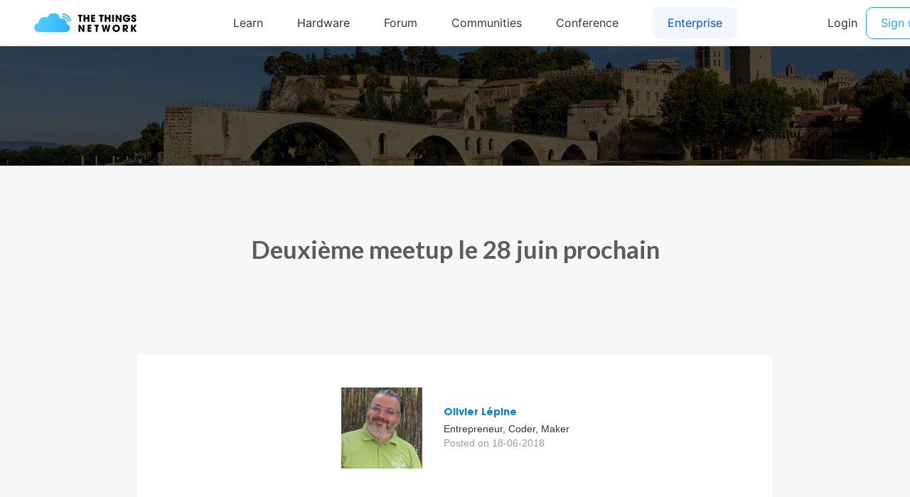

--- FILE ---
content_type: text/html; charset=utf-8
request_url: https://www.thethingsnetwork.org/community/avignon/post/deuxieme-meetup-le-28-juin-prochain
body_size: 959
content:
<!DOCTYPE html>
<html lang="en" prefix="og: http://ogp.me/ns#" class="ttui-disable-font-smoothing">
    <head>
        <!-- Google Tag Manager -->
        <script async src="/static/common/js/gt.89450084d2c5.js"></script>
        <!-- End Google Tag Manager -->

        <title>Deuxième meetup le 28 juin prochain - Post - The Things Network</title>

        <!-- META -->
        <meta charset="UTF-8">
        <meta name="viewport" content="width=device-width, initial-scale=1.0, maximum-scale=1.0, user-scalable=no">
        <meta name="author" content="The Things Network">
        <meta name="description" content="The Things Network">
        <meta name="keywords" content="lorawan, lora, internet of things, iot, the things network">
        <meta http-equiv="Content-Type" content="text/html; charset=UTF-8">
        <meta name="google-site-verification" content="cfDbRAW2LRts8AeU8Zsd-4ESMGj-HUpf40tmybcSCpE" />

        <!-- OPEN GRAPH -->
        <meta property="og:site_name" content="The Things Network" />
        
            <meta property="og:url" content="https://www.thethingsnetwork.org/community/avignon/post/deuxieme-meetup-le-28-juin-prochain" />
        
        <meta property="og:type" content="website" />
        
    <meta name="twitter:card" content="summary">
    <meta name="twitter:url" content="https://www.thethingsnetwork.org/community/avignon/post/deuxieme-meetup-le-28-juin-prochain">
    <meta name="twitter:title" content="Deuxième meetup le 28 juin prochain">
    <meta name="twitter:description" content="Notre premier meetup nous a permis de devenir une communauté officielle TTN, le deuxième nous permettra de faire plus ample connaissance et de parler de nos projets LoRaWan autour de la Smart City ou de …">
    <meta name="twitter:image" content="https://thethingsnetwork.org/media/communities/headers/59fce597d4104e8b87cfec2e785e35da.medium.jpg">
    <meta name="twitter:width" content="640">
    <meta name="twitter:height" content="360">

    <meta property="og:title" content="Deuxième meetup le 28 juin prochain - The Things Network" />
    <meta property="og:description" content="Notre premier meetup nous a permis de devenir une communauté officielle TTN, le deuxième nous permettra de faire plus ample connaissance et de parler de nos projets LoRaWan autour de la Smart City ou de …" />
    <meta property="og:image" content="https://thethingsnetwork.org/media/communities/headers/59fce597d4104e8b87cfec2e785e35da.medium.jpg" />
    <meta property="og:image:width" content="640"/>
    <meta property="og:image:height" content="360"/>


        <!-- Google Structured Data -->
        <script type="application/ld+json">
            {
            "@context": "https://schema.org",
            "@type": "Organization",
            "name": "The Things Network",
            "description": "We are building a global open free crowdsourced long range low power IoT data network.",
            "url": "https://www.thethingsnetwork.org/",
            "logo": "https://www.thethingsnetwork.org/spa/static/img/b403019.png",
            "sameAs": [
                "https://www.facebook.com/thethingsnetwork/",
                "https://www.instagram.com/thethingsntwrk/",
                "https://www.linkedin.com/company/the-things-network/",
                "https://twitter.com/thethingsntwrk",
                "https://www.youtube.com/channel/UCv85CXnZUXEKnlZpQapTAwQ"
            ]
            }
        </script>
        <script src="/static/common/dist/js/main.de878e1330e4.js"></script>

        <!-- Favicons -->
        <link rel="apple-touch-icon-precomposed" href="/static/common/favicon/favicon-152.6c70a98e264d.png">

<meta name="msapplication-TileColor" content="#FFFFFF">
<meta name="msapplication-TileImage" content="/static/common/favicon/favicon-144.61bd01a950fb.png">

<meta name="application-name" content="The Things Network">
<meta name="msapplication-tooltip" content="Tooltip">
<meta name="msapplication-config" content="/static/common/favicon/ieconfig.54334a5ee30c.xml">

<link rel="icon" href="/static/common/favicon/favicon-32.61b30f85680a.png" sizes="32x32">
<link rel="icon" href="/static/common/favicon/favicon-57.83b86c64dc82.png" sizes="57x57">
<link rel="icon" href="/static/common/favicon/favicon-76.7dcf8fa36dfc.png" sizes="76x76">
<link rel="icon" href="/static/common/favicon/favicon-96.27ac17adaa8b.png" sizes="96x96">
<link rel="icon" href="/static/common/favicon/favicon-120.e1526731335e.png" sizes="120x120">
<link rel="icon" href="/static/common/favicon/favicon-128.fabea041224c.png" sizes="128x128">
<link rel="icon" href="/static/common/favicon/favicon-144.61bd01a950fb.png" sizes="144x144">
<link rel="icon" href="/static/common/favicon/favicon-152.6c70a98e264d.png" sizes="152x152">
<link rel="icon" href="/static/common/favicon/favicon-180.fcd414307ca3.png" sizes="180x180">
<link rel="icon" href="/static/common/favicon/favicon-195.c55ce09d66da.png" sizes="195x195">
<link rel="icon" href="/static/common/favicon/favicon-228.bea53ec4b10b.png" sizes="228x228">
<link rel="icon" href="/static/common/favicon/smalltile.fabea041224c.png" sizes="128x128">
<link rel="icon" href="/static/common/favicon/mediumtile.3d42f7faac82.png" sizes="270x270">
<link rel="icon" href="/static/common/favicon/widetile.3d42f7faac82.png" sizes="558x270">
<link rel="icon" href="/static/common/favicon/largetile.eb144ebab4d1.png" sizes="558x558">
<link rel="shortcut icon" sizes="196x196" href="/static/common/favicon/favicon-196.277278d69ddc.png">
        <link rel="stylesheet" type="text/css" href="https://fonts.googleapis.com/css?family=Lato:400,700,900"/>
        <link rel="stylesheet" type="text/css" href="/static/common/css/ionicons.min.7b268418a9fe.css"/>
        <link rel="stylesheet" type="text/css" href="/static/common/css/animate.min.178b651958ce.css"/>
        
        <link rel="stylesheet" type="text/css" href="/static/common/css/bootstrap.096e6546405f.css"/>
        
        <link rel="stylesheet" type="text/css" href="/static/common/dist/css/main.ee16f81054db.css"/>

        
    <link href="/static/ttn/css/legacy.0dd3ec22650f.css" rel='stylesheet' type='text/css'>

        
    </head>
    <body class="theme-ttn">
        <ttui-cookie id="cookie-banner"></ttui-cookie>
        
          <ttn-header></ttn-header>
        

        

    

    <div class="frontpage-small" style="background-image: url('https://thethingsnetwork.org/media/communities/headers/59fce597d4104e8b87cfec2e785e35da.large.jpg');"></div>


        
    <div class="title-above-section" id="article-page">
        <h1>Deuxième meetup le 28 juin prochain</h1>
        <section class="markdown">
            
            
                <div class="author">
                    <div class="picture">
                        <a href="/u/crapougnax">
                            

    <div class="hexagone-picture">
        <div class="overlay"></div>
        <div
            class="img"
            alt="Olivier Lépine profile picture"
            style="background-image: url('https://id.thethingsnetwork.org/pictures/crapougnax/thumbnail');"
        ></div>
    </div>
                        </a>
                    </div>
                    <div class="infos">
                        <a href="/u/crapougnax" style="border-bottom: none; margin: 0 !important">
                            <h5>Olivier Lépine</h5>
                        </a>
                        <p>Entrepreneur, Coder, Maker</p>
                        <p class="date">Posted on 18-06-2018</p>
                    </div>
                </div>
            
            <div class="post" id="article-content">
                <p>Notre premier meetup nous a permis de devenir une communauté officielle TTN, le deuxième nous permettra de faire plus ample connaissance et de parler de nos projets LoRaWan autour de la Smart City ou de l'Agriculture.</p>
<p>Proposez-nous vos sujets, le programme reste ouvert !</p>
<p>La rencontre se déroulera chez Logic'Gram, à Agroparc, 60 Chemin de Fontanille.</p>

                <img src="https://thethingsnetwork.org/media/communities/headers/59fce597d4104e8b87cfec2e785e35da.medium.jpg" style="max-width:100%;">
            </div>

            <div class="actions">
                <div class="buttons">
                    <a class="box" href="/community/avignon/">Back to Avignon</a>
                    
                </div>
                <div class="share">
                    <span class="ion-social-facebook-outline"></span>
                    <span class="ion-social-twitter-outline"></span>
                    <span class="ion-social-linkedin-outline"></span>
                </div>
            </div>
        </section>
    </div>

        
        <div class="ttn-footer"><div class="ttui-container ttn-footer__wrapper"><ttn-footer class="theme-ttn"></ttn-footer></div></div>
        
            <script src="/static/common/js/jquery-2.1.3.0bdc04968d2f.js"></script>
        
        <script src="/static/common/js/cookie.591afde2c690.js"></script>
        <script src="/static/common/js/bootstrap.2e4e51c14940.js"></script>
        <script src="/static/common/js/bootstrap-notify.min.35eb2c218552.js"></script>
        <script src="https://cdn.jsdelivr.net/npm/promise-polyfill@7/dist/polyfill.min.js"></script>
        <script src="https://cdnjs.cloudflare.com/ajax/libs/fetch/2.0.3/fetch.min.js"></script>

        

        
    <script src="/static/post/js/share_post_social_media.27d73ce7d954.js" data-title='Deuxième meetup le 28 juin prochain' data-author='Olivier Lépine'></script>

    </body>
</html>

--- FILE ---
content_type: text/javascript; charset="utf-8"
request_url: https://www.thethingsnetwork.org/static/post/js/share_post_social_media.27d73ce7d954.js
body_size: -1306
content:
(function(){
    var title = document.currentScript.getAttribute("data-title")
    var author = document.currentScript.getAttribute("data-author")
    $('.ion-social-facebook-outline').click(function (event) {
        window.open('https://www.facebook.com/sharer/sharer.php?u=' + encodeURIComponent(window.location.href), '', 'width=700, height=420, left=200');
    });
    $('.ion-social-twitter-outline').click(function (event) {
        if (author != '') {
            var text = '"' + title + '" by ' + author + ' ' + window.location.href + ' @thethingsntwrk';
        } else {
            var text = '"' + title + '" ' + window.location.href + ' @thethingsntwrk';
        }
        window.open('https://twitter.com/intent/tweet?text=' + encodeURIComponent(text), '', 'width=700, height=420, left=200');
    });
    $('.ion-social-linkedin-outline').click(function (event) {
        window.open('https://www.linkedin.com/shareArticle?mini=true&url=' + encodeURIComponent(window.location.href), '', 'width=700, height=420, left=200');
    });
})()
